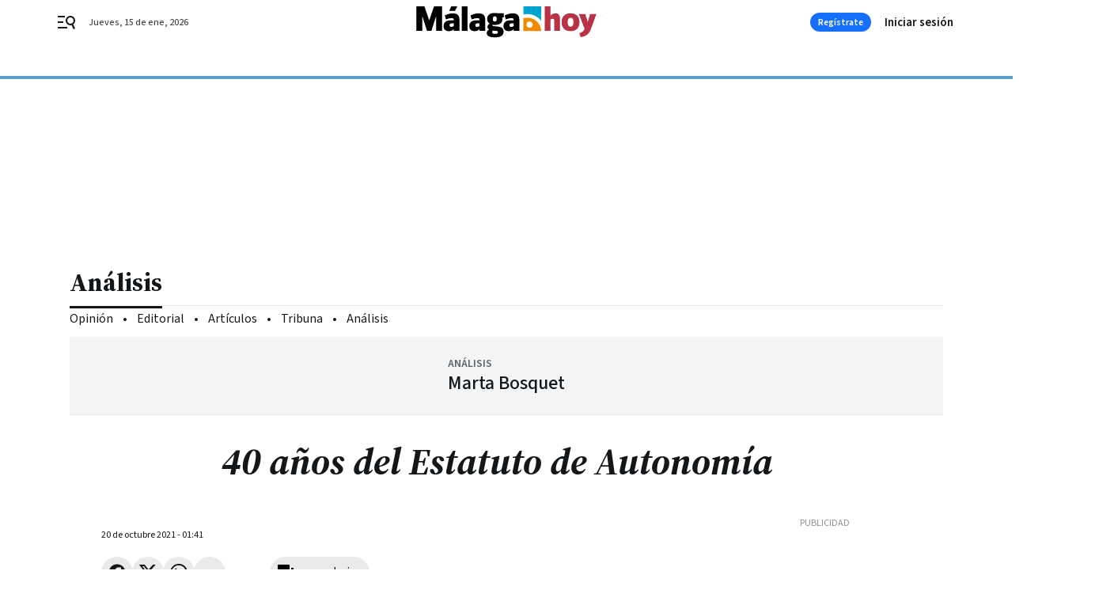

--- FILE ---
content_type: text/css
request_url: https://www.malagahoy.es/malagahoy/brick/header-joly-default-brick.h-d19f781c44f10aba74b5.css
body_size: 2189
content:
.bbnx-header{background-color:#fff;color:#000;left:0;position:sticky;right:0;top:-1px;transition:height .2s linear;z-index:12}@media only screen and (min-width : 1136px){.bbnx-header::before{border-top:4px solid #5da0cc;content:"";font-size:0;left:0;position:absolute;right:0;top:96px;z-index:0}}.bbnx-header-wrapper{position:relative;width:100%;align-items:center;justify-content:space-between;padding:0;display:grid;grid-template-areas:"menu logo user" "register register register";grid-template-columns:1fr auto 1fr;margin:0 auto}@media only screen and (min-width : 1136px){.bbnx-header-wrapper{justify-items:center;align-content:space-evenly;grid-template:56px/24px 1fr 80px auto;grid-template-areas:"menu logo register user";grid-column-gap:16px;max-width:1136px}}@media only screen and (min-width : 1340px){.bbnx-header-wrapper{padding:0}}.bbnx-header-wrapper .logo{grid-area:logo;display:inline-flex;margin:0 auto;order:2}@media only screen and (min-width : 1136px){.bbnx-header-wrapper .logo{display:flex;text-align:center;align-items:center;justify-content:center;height:auto;position:absolute;top:50%;left:50%;transform:translate(-50%, -50%);flex:1;grid-area:none;margin:0}}.bbnx-header-wrapper .logo>h1{margin:0;padding:0;font-size:0}@media only screen and (min-width : 1136px){.bbnx-header-wrapper .logo>h1{width:auto;display:flex;text-align:center;align-items:center;justify-content:center}}.bbnx-header-wrapper .logo img,.bbnx-header-wrapper .logo svg{height:auto;max-height:30px;transition:all .1s linear;width:160px}.bbnx-header-wrapper .logo.expanded img,.bbnx-header-wrapper .logo.expanded svg{width:192px}@media only screen and (min-width : 1136px){.bbnx-header-wrapper .logo img,.bbnx-header-wrapper .logo svg{width:232px;height:auto;max-height:40px}.bbnx-header-wrapper .logo.expanded img,.bbnx-header-wrapper .logo.expanded svg{width:280px;max-width:280px}}.bbnx-header .hidden-text{border:0;padding:0;margin:0;position:absolute !important;height:1px;width:1px;overflow:hidden;clip:rect(1px 1px 1px 1px);clip:rect(1px, 1px, 1px, 1px);clip-path:inset(50%);white-space:nowrap}.bbnx-header .burger{cursor:pointer;display:inline-flex;flex-direction:column;justify-content:center;height:24px;width:50px;margin:10px auto 10px 0;padding-left:18px;order:1;grid-area:menu}@media only screen and (min-width : 1136px){.bbnx-header .burger{padding-left:0}}.bbnx-header .burger svg{height:24px;width:24px;transition:.4s}.bbnx-header .user{grid-area:user;justify-self:flex-end;padding-right:18px}@media only screen and (min-width : 1136px){.bbnx-header .user{grid-area:user;justify-items:flex-end;padding-right:0;width:90px}}.bbnx-header nx-header-user-button.user,.bbnx-header .header-user.user:not(:has(>div)){position:relative}.bbnx-header nx-header-user-button.user::before,.bbnx-header nx-header-user-button.user::after,.bbnx-header .header-user.user:not(:has(>div))::before,.bbnx-header .header-user.user:not(:has(>div))::after{background-color:#24577c;border-radius:50%;content:"";display:block;height:24px;opacity:.4;position:absolute;right:18px;top:-12px;width:24px;animation:sk-bounce 2s infinite ease-in-out}@media only screen and (min-width : 1136px){.bbnx-header nx-header-user-button.user::before,.bbnx-header nx-header-user-button.user::after,.bbnx-header .header-user.user:not(:has(>div))::before,.bbnx-header .header-user.user:not(:has(>div))::after{right:0}}.bbnx-header nx-header-user-button.user::after,.bbnx-header .header-user.user:not(:has(>div))::after{animation-delay:-1s}@keyframes sk-bounce{0%,100%{transform:scale(0)}50%{transform:scale(1)}}.bbnx-header .register{grid-area:register;display:flex;align-items:center;justify-content:space-between;padding:0;border-top:3px solid #5da0cc;cursor:pointer}@media only screen and (min-width : 1136px){.bbnx-header .register{border-top:none;padding:8px 0}.bbnx-header .register:has(>.register-button+.register-button) .register-button{display:none}}.bbnx-header .register-date{color:#464a4d}.bbnx-header .register-date::first-letter{text-transform:uppercase}.bbnx-header .register-date--xs{display:none}.bbnx-header .register-date--xl{display:none}@media only screen and (min-width : 1136px){.bbnx-header .register-date--xl{display:block;position:absolute;left:40px}}.bbnx-header .register-button{display:none;border-radius:64px;background-color:#166efc;color:#fff;justify-content:center;align-items:center;width:77px;height:24px;padding:0 12px;cursor:pointer}@media only screen and (min-width : 1136px){.bbnx-header .register-button{display:flex}}.bbnx-header .navigation{display:none;align-items:center;grid-area:nav;overflow-x:hidden;max-width:100%}.bbnx-header .navigation-item{margin:0 8px 0 0}.bbnx-header .navigation-item-title{color:#13171a;text-decoration:none;display:flex;white-space:nowrap;overflow:hidden;place-items:center;min-height:26px;padding:0 12px}.bbnx-header .navigation-item-title[href]:focus-within,.bbnx-header .navigation-item-title[href]:hover{background-color:#f2f4f5;border-radius:13px}.bbnx-header .navigation-item-icon{width:10px;height:24px;display:flex;align-items:center;justify-content:center;margin-left:8px}.bbnx-header .navigation-item-children{padding:4px 24px}.bbnx-header .navigation-item-children-title{color:#464a4d;display:flex;white-space:nowrap;overflow:hidden;padding:4px 24px;align-items:center;justify-content:flex-start}.bbnx-header .navigation .navigation-item ul{display:none;position:absolute}.bbnx-header .navigation .navigation-item:hover ul,.bbnx-header .navigation .navigation-item:active ul,.bbnx-header .navigation .navigation-item:focus ul,.bbnx-header .navigation .navigation-item>a:hover+ul,.bbnx-header .navigation .navigation-item>a:active+ul,.bbnx-header .navigation .navigation-item>a:focus+ul,.bbnx-header .navigation .navigation-item:focus-within ul{display:block}.bbnx-header .navigation .navigation-item>ul{max-width:320px;min-width:160px;padding:8px 0;border-radius:2px;box-shadow:0 8px 16px 0 rgba(96,97,112,.16),0 2px 4px 0 rgba(40,41,61,.04);background-color:#fff}.bbnx-header .navigation .navigation-item>ul li a{height:32px;width:100%}.bbnx-header .navigation .navigation-item>ul li a:focus,.bbnx-header .navigation .navigation-item>ul li a:hover{background-color:#f2f4f5}.bbnx-header.sticky,.bbnx-header.stickeable{height:47px}@media only screen and (min-width : 1136px){.bbnx-header.sticky,.bbnx-header.stickeable{height:56px}.bbnx-header.sticky::before,.bbnx-header.stickeable::before{top:56px}}.bbnx-header:not(.home):not(.hasHeaderSection) .register-date{opacity:1;transition:opacity .3s ease-in-out}.bbnx-header:not(.home):not(.hasHeaderSection).sticky .register-date,.bbnx-header:not(.home):not(.hasHeaderSection).stickeable .register-date{opacity:0}@media only screen and (min-width : 1136px){.bbnx-header:not(.home.home--main)::before{top:56px}}@media only screen and (min-width : 1136px){.bbnx-header:not(.home.home--main) .bbnx-header-wrapper{height:56px}}@media only screen and (min-width : 768px){.bbnx-header.home.home--main:not(.sticky,.stickeable) .bbnx-header-wrapper{grid-template-areas:"menu logo user" "register register register" "nav nav nav"}.bbnx-header.home.home--main:not(.sticky,.stickeable) .navigation{display:flex;margin:auto;min-height:55px;padding-left:18px;padding-right:18px}}@media only screen and (min-width : 1136px){.bbnx-header.home.home--main:not(.sticky,.stickeable) .bbnx-header-wrapper{grid-template:96px 55px/24px auto 2fr 80px 90px;grid-template-areas:"menu date logo register user" "nav nav nav nav nav";grid-column-gap:16px}.bbnx-header.home.home--main:not(.sticky,.stickeable) .navigation{padding-left:0;padding-right:0}.bbnx-header.home.home--main:not(.sticky,.stickeable)::before{top:96px}.bbnx-header.home.home--main:not(.sticky,.stickeable) .register{padding:16px 0}}.bbnx-header.home.home--main:not(.sticky,.stickeable) .register-date--xl{display:none}@media only screen and (min-width : 1136px){.bbnx-header.home.home--main:not(.sticky,.stickeable) .register-date--xl{display:block;grid-area:date;left:0;position:relative;top:0}}@media only screen and (min-width : 1136px){.bbnx-header.home.home--main:not(.sticky,.stickeable) .logo{top:46px}.bbnx-header.home.home--main:not(.sticky,.stickeable) .logo img,.bbnx-header.home.home--main:not(.sticky,.stickeable) .logo svg{width:400px;max-width:400px;max-height:60px}.bbnx-header.home.home--main:not(.sticky,.stickeable) .logo.expanded img,.bbnx-header.home.home--main:not(.sticky,.stickeable) .logo.expanded svg{width:400px;max-height:60px}}.bbnx-header.open_menu{z-index:2147483647}.bbnx-header.open_menu .burger-menu{display:flex;flex-direction:column;flex-wrap:nowrap;overflow-y:scroll;overflow-x:hidden}.bbnx-header.open_menu .burger-menu .navigation{display:flex;flex-direction:column;align-items:flex-start}.bbnx-header.open_menu .burger-menu .navigation-item{width:100%;padding:8px 0;margin:6px 0 0;border-bottom:1px solid #ebeae8}.bbnx-header.open_menu .burger-menu .navigation-item-title{padding:0 0 0 24px}.bbnx-header.open_menu .burger-menu .navigation-item-icon{display:none}.bbnx-header.open_menu .burger-menu .navigation-item-children{display:flex;box-shadow:none;flex-direction:column;position:relative}.bbnx-header.open_menu .burger-menu .navigation-item-children-title{padding:4px 0 4px 40px;border:none;height:auto;white-space:normal}.bbnx-header .burger-menu{display:none;position:fixed;flex-wrap:wrap;z-index:99;bottom:0;left:0;top:0;height:100vh;max-height:100dvh;min-height:100dvh;width:309px;background:#fff;box-shadow:0 0 50px 50px rgba(0,0,0,.25);border-top:4px solid #5da0cc}.bbnx-header .burger-menu-header{width:100%;padding:32px 16px;display:flex;align-items:center;justify-content:space-between}.bbnx-header .burger-menu-header--close{width:24px;height:24px;display:flex;align-items:center;justify-content:center;cursor:pointer}.bbnx-header .burger-menu-header--close svg{fill:#797d80}.bbnx-header .burger-menu-header--logo{display:flex;align-items:center;justify-content:center}.bbnx-header .burger-menu-header--logo img{object-fit:contain}.bbnx-header .burger-menu-header--logo svg{width:165px;height:20px}.bbnx-header .burger-menu-header--search{cursor:pointer;display:flex;width:24px;height:24px;padding:2px;align-items:center;justify-content:center}.bbnx-header .burger-menu-header--search svg{fill:#797d80}.bbnx-header .search-layer{display:none;overflow:hidden;position:fixed;z-index:99;inset:0;height:100vh;width:100vw;background:#fff;padding:24px}.bbnx-header .search-layer--close{position:absolute;top:24px;right:24px;width:24px;height:24px;display:flex;align-items:center;justify-content:center;cursor:pointer}.bbnx-header .search-layer--close svg{height:100%;width:100%;fill:#797d80}.bbnx-header .search-layer--logo{display:flex;align-items:center;justify-content:center;margin:40px auto 64px}.bbnx-header .search-layer--logo img{object-fit:cover;width:auto;max-width:100%}.bbnx-header .search-layer--logo svg{height:50px}.bbnx-header .search-layer--form{position:relative;max-width:608px;margin:0 auto}.bbnx-header .search-layer--form input{display:block;max-width:608px;width:100%;margin:0 auto;padding:8px 16px;border-radius:1px;color:#797d80;background-color:#f2f4f5}.bbnx-header .search-layer--form input::placeholder{color:#8c8f91;opacity:1}.bbnx-header .search-layer--form input:focus-visible{outline:2px solid #e2eef6}.bbnx-header .search-layer--form button{position:absolute;right:12px;top:5px;cursor:pointer}.bbnx-header .search-layer--form button svg{fill:#797d80}.bbnx-header .search-layer--form .form-error{align-items:center;display:flex;flex-direction:row;margin:5px 0 0}@media only screen and (min-width: 400px){.bbnx-header .search-layer--form .form-error{bottom:8px}}@media only screen and (min-width : 578px){.bbnx-header .search-layer--form .form-error{left:30px}}@media only screen and (min-width : 1340px){.bbnx-header .search-layer--form .form-error{left:0}}.bbnx-header .search-layer--form .form-error--icon{height:24px;width:24px;margin-right:5px}.bbnx-header .search-layer--form .form-error--icon svg{fill:#797d80}.bbnx-header.open_search #searchLayer{display:block}.bbnx-header.open_menu.open_search #searchLayer{display:none}.bbnx-header .register-button:focus,.bbnx-header .register-button:hover{opacity:1;background-color:#0755d3}.bbnx-header .register-button:active{opacity:1;background-color:#0041aa}nx-hot-topics{display:block;min-height:40px}.top_container{display:contents}
